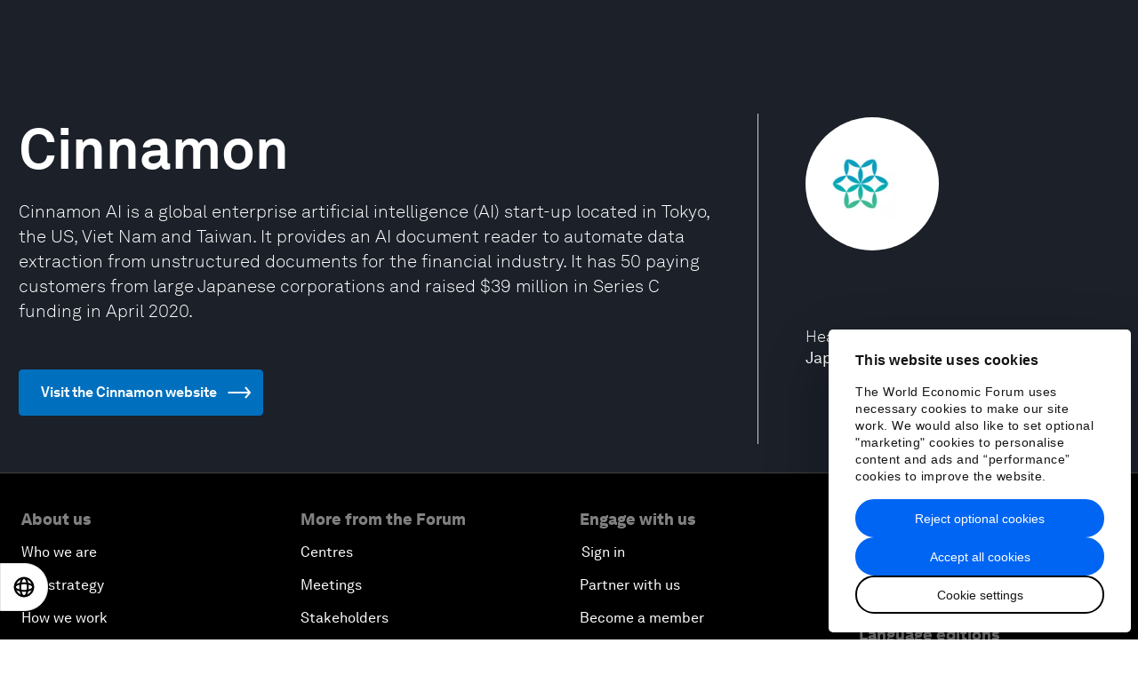

--- FILE ---
content_type: image/svg+xml
request_url: https://www.weforum.org/assets/link-arrow-white-83f4d7c0d49750ad8e45fade6b2f6877e192c3ca740440b34fbdef3e546561e5.svg
body_size: -8
content:
<svg height="14" viewBox="0 0 27 14" width="27" xmlns="http://www.w3.org/2000/svg"><g fill="none" fill-rule="evenodd" stroke="#fff" stroke-width="2" transform="translate(1 1)"><path d="m23 6h-22.5" stroke-linecap="square"/><path d="m19 0 5 6-5 6"/></g></svg>